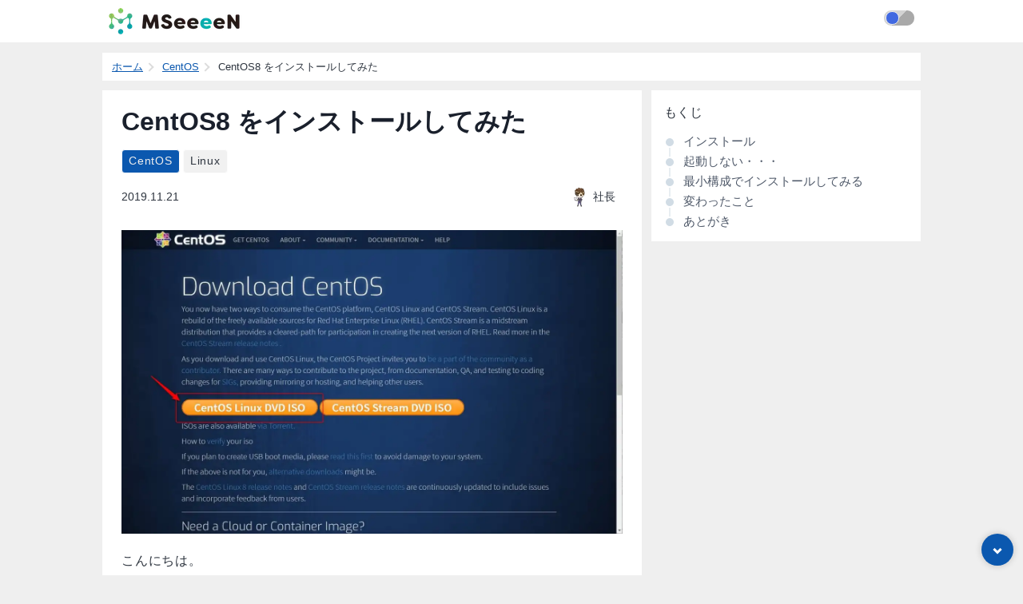

--- FILE ---
content_type: application/javascript
request_url: https://mseeeen.msen.jp/webpack-runtime-2ea2cd8373b032ecb365.js
body_size: 1868
content:
!function(){"use strict";var e,t,n,r,o,a={},c={};function u(e){var t=c[e];if(void 0!==t)return t.exports;var n=c[e]={exports:{}};return a[e].call(n.exports,n,n.exports,u),n.exports}u.m=a,e=[],u.O=function(t,n,r,o){if(!n){var a=1/0;for(s=0;s<e.length;s++){n=e[s][0],r=e[s][1],o=e[s][2];for(var c=!0,i=0;i<n.length;i++)(!1&o||a>=o)&&Object.keys(u.O).every((function(e){return u.O[e](n[i])}))?n.splice(i--,1):(c=!1,o<a&&(a=o));if(c){e.splice(s--,1);var f=r();void 0!==f&&(t=f)}}return t}o=o||0;for(var s=e.length;s>0&&e[s-1][2]>o;s--)e[s]=e[s-1];e[s]=[n,r,o]},u.n=function(e){var t=e&&e.__esModule?function(){return e.default}:function(){return e};return u.d(t,{a:t}),t},n=Object.getPrototypeOf?function(e){return Object.getPrototypeOf(e)}:function(e){return e.__proto__},u.t=function(e,r){if(1&r&&(e=this(e)),8&r)return e;if("object"==typeof e&&e){if(4&r&&e.__esModule)return e;if(16&r&&"function"==typeof e.then)return e}var o=Object.create(null);u.r(o);var a={};t=t||[null,n({}),n([]),n(n)];for(var c=2&r&&e;"object"==typeof c&&!~t.indexOf(c);c=n(c))Object.getOwnPropertyNames(c).forEach((function(t){a[t]=function(){return e[t]}}));return a.default=function(){return e},u.d(o,a),o},u.d=function(e,t){for(var n in t)u.o(t,n)&&!u.o(e,n)&&Object.defineProperty(e,n,{enumerable:!0,get:t[n]})},u.f={},u.e=function(e){return Promise.all(Object.keys(u.f).reduce((function(t,n){return u.f[n](e,t),t}),[]))},u.u=function(e){return({1:"bad46d7e66c2e142b2768a47663a475c2b2e754b",29:"component---src-templates-author-tsx",186:"component---src-templates-post-tsx",190:"component---src-pages-tags-tsx",218:"component---src-pages-404-tsx",351:"commons",623:"component---src-templates-post-list-tsx",691:"component---src-pages-index-tsx",898:"component---src-pages-authors-tsx",975:"component---src-templates-tags-tsx"}[e]||e)+"-"+{1:"2a180a93b1a9bceac830",29:"b09c756a027dcceb2b4e",186:"7a0f9c61d1863ac847f6",190:"6898937f06680a264236",218:"ba676db6e2f54095f718",351:"238e6bd9016290b9457b",623:"f27d8df33d4b293d32fb",691:"cc0268f8acc7baecfdca",731:"6b9031c9c73b3a55598d",843:"f6d6cf2d0dc170da3775",898:"5b214f9b0b94f441fc06",975:"dec83828e2193142a8ed"}[e]+".js"},u.miniCssF=function(e){return"styles.a344830c233134077763.css"},u.g=function(){if("object"==typeof globalThis)return globalThis;try{return this||new Function("return this")()}catch(e){if("object"==typeof window)return window}}(),u.o=function(e,t){return Object.prototype.hasOwnProperty.call(e,t)},r={},o="blog-gatsby:",u.l=function(e,t,n,a){if(r[e])r[e].push(t);else{var c,i;if(void 0!==n)for(var f=document.getElementsByTagName("script"),s=0;s<f.length;s++){var l=f[s];if(l.getAttribute("src")==e||l.getAttribute("data-webpack")==o+n){c=l;break}}c||(i=!0,(c=document.createElement("script")).charset="utf-8",c.timeout=120,u.nc&&c.setAttribute("nonce",u.nc),c.setAttribute("data-webpack",o+n),c.src=e),r[e]=[t];var d=function(t,n){c.onerror=c.onload=null,clearTimeout(p);var o=r[e];if(delete r[e],c.parentNode&&c.parentNode.removeChild(c),o&&o.forEach((function(e){return e(n)})),t)return t(n)},p=setTimeout(d.bind(null,void 0,{type:"timeout",target:c}),12e4);c.onerror=d.bind(null,c.onerror),c.onload=d.bind(null,c.onload),i&&document.head.appendChild(c)}},u.r=function(e){"undefined"!=typeof Symbol&&Symbol.toStringTag&&Object.defineProperty(e,Symbol.toStringTag,{value:"Module"}),Object.defineProperty(e,"__esModule",{value:!0})},u.p="/",function(){var e={658:0,532:0};u.f.j=function(t,n){var r=u.o(e,t)?e[t]:void 0;if(0!==r)if(r)n.push(r[2]);else if(/^(532|658)$/.test(t))e[t]=0;else{var o=new Promise((function(n,o){r=e[t]=[n,o]}));n.push(r[2]=o);var a=u.p+u.u(t),c=new Error;u.l(a,(function(n){if(u.o(e,t)&&(0!==(r=e[t])&&(e[t]=void 0),r)){var o=n&&("load"===n.type?"missing":n.type),a=n&&n.target&&n.target.src;c.message="Loading chunk "+t+" failed.\n("+o+": "+a+")",c.name="ChunkLoadError",c.type=o,c.request=a,r[1](c)}}),"chunk-"+t,t)}},u.O.j=function(t){return 0===e[t]};var t=function(t,n){var r,o,a=n[0],c=n[1],i=n[2],f=0;if(a.some((function(t){return 0!==e[t]}))){for(r in c)u.o(c,r)&&(u.m[r]=c[r]);if(i)var s=i(u)}for(t&&t(n);f<a.length;f++)o=a[f],u.o(e,o)&&e[o]&&e[o][0](),e[o]=0;return u.O(s)},n=self.webpackChunkblog_gatsby=self.webpackChunkblog_gatsby||[];n.forEach(t.bind(null,0)),n.push=t.bind(null,n.push.bind(n))}()}();
//# sourceMappingURL=webpack-runtime-2ea2cd8373b032ecb365.js.map

--- FILE ---
content_type: application/javascript
request_url: https://mseeeen.msen.jp/bad46d7e66c2e142b2768a47663a475c2b2e754b-2a180a93b1a9bceac830.js
body_size: 3539
content:
(self.webpackChunkblog_gatsby=self.webpackChunkblog_gatsby||[]).push([[1],{3010:function(e,t,n){"use strict";n.d(t,{Z:function(){return u}});var a=n(4854),c=n(8032),o=n(7294);function r(){const{0:e,1:t}=(0,o.useState)(!0),n=(0,o.createRef)();return(0,o.useEffect)((()=>{var e;const a=e=>{const t=window.scrollY>window.innerHeight?{top:0,left:0}:{top:window.document.body.scrollHeight||99999,left:0};window.scrollTo({...t,behavior:"smooth"}),e.preventDefault()},c=()=>{t((()=>(window.pageYOffset||document.documentElement.scrollTop)<window.innerHeight))};return null===(e=n.current)||void 0===e||e.addEventListener("click",a),document.addEventListener("scroll",c,{passive:!0}),()=>{var e;null===(e=n.current)||void 0===e||e.removeEventListener("click",a),document.removeEventListener("scroll",c)}}),[]),o.createElement("div",{className:"jump-button index-module--container--ff2f1"},o.createElement("button",{ref:n,type:"button",className:"index-module--button--f99d4 "+(e?"index-module--toBottom--a14ad":"")}))}const i=o.createElement(o.Fragment,null,o.createElement(c.S,{src:"../../images/mseeeen-logo-dark.png",width:240,layout:"fixed",placeholder:"none",alt:"",__imageData:n(3245)}));function l(e){return o.createElement("div",{className:"page-footer"},o.createElement("div",{className:"page-footer-logo"},i),o.createElement("div",{className:"page-footer-copyright"},"MSeeeeN © ",(new Date).getFullYear(),", MSEN Inc."))}function s(e){const{settingKey:t,tooltip:n}=e,a="dark",c=e.bodyClassOnDark||"theme-dark",r=e.bodyClassOnLight||"theme-light",{0:i,1:l}=(0,o.useState)(!1);(0,o.useEffect)((()=>{if(localStorage){const e=localStorage.getItem(t)?localStorage.getItem(t)===a:window.matchMedia("(prefers-color-scheme: dark)").matches,n=e?r:c,o=e?c:r;document.body.classList.remove(n),document.body.classList.add(o),e!==i&&l(e)}}),[i,t]);const s=(0,o.useCallback)((e=>{const n=e.currentTarget.checked?a:"light";localStorage.setItem(t,n),l(e.currentTarget.checked)}),[i,t]),u=e.className||"theme-switcher",d=e.checkboxId||"theme-switcher";return o.createElement("div",{className:u+" index-module--themeSwitcher--e983b"},o.createElement("input",{id:d,type:"checkbox",checked:i,onChange:s}),o.createElement("label",{htmlFor:d,title:n}))}var u=e=>{let{location:t,title:i,children:u}=e;const d="/"===t.pathname,{site:{siteMetadata:{title:f}}}=(0,a.useStaticQuery)("3159585216"),g=o.createElement(o.Fragment,null,o.createElement(c.S,{src:"../images/mseeeen-logo-light.png",width:180,layout:"fixed",placeholder:"none",className:"site-logo-light",alt:i,__imageData:n(9612)}),o.createElement(c.S,{src:"../images/mseeeen-logo-dark.png",width:180,layout:"fixed",placeholder:"none",className:"site-logo-dark",alt:i,__imageData:n(4992)}));let m;return m=d?o.createElement("h1",null,o.createElement(a.Link,{className:"header-link-home",to:"/"},g)):o.createElement(a.Link,{className:"header-link-home",to:"/"},g),o.createElement(o.Fragment,null,o.createElement("div",{className:"global-header"},o.createElement("div",{className:"global-header-wrapper"},m,o.createElement(s,{settingKey:f+"_theme",tooltip:"ダークテーマ/ライトテーマ切り替え"}))),o.createElement("div",{className:d?"":"global-wrapper","data-is-root-path":d},u),o.createElement("footer",null,o.createElement(l,null)),o.createElement(r,null))}},2705:function(e,t,n){var a=n(5639).Symbol;e.exports=a},9932:function(e){e.exports=function(e,t){for(var n=-1,a=null==e?0:e.length,c=Array(a);++n<a;)c[n]=t(e[n],n,e);return c}},2663:function(e){e.exports=function(e,t,n,a){var c=-1,o=null==e?0:e.length;for(a&&o&&(n=e[++c]);++c<o;)n=t(n,e[c],c,e);return n}},9029:function(e){var t=/[^\x00-\x2f\x3a-\x40\x5b-\x60\x7b-\x7f]+/g;e.exports=function(e){return e.match(t)||[]}},4239:function(e,t,n){var a=n(2705),c=n(9607),o=n(2333),r=a?a.toStringTag:void 0;e.exports=function(e){return null==e?void 0===e?"[object Undefined]":"[object Null]":r&&r in Object(e)?c(e):o(e)}},8674:function(e){e.exports=function(e){return function(t){return null==e?void 0:e[t]}}},531:function(e,t,n){var a=n(2705),c=n(9932),o=n(1469),r=n(3448),i=a?a.prototype:void 0,l=i?i.toString:void 0;e.exports=function e(t){if("string"==typeof t)return t;if(o(t))return c(t,e)+"";if(r(t))return l?l.call(t):"";var n=t+"";return"0"==n&&1/t==-Infinity?"-0":n}},5393:function(e,t,n){var a=n(2663),c=n(3816),o=n(8748),r=RegExp("['’]","g");e.exports=function(e){return function(t){return a(o(c(t).replace(r,"")),e,"")}}},9389:function(e,t,n){var a=n(8674)({"À":"A","Á":"A","Â":"A","Ã":"A","Ä":"A","Å":"A","à":"a","á":"a","â":"a","ã":"a","ä":"a","å":"a","Ç":"C","ç":"c","Ð":"D","ð":"d","È":"E","É":"E","Ê":"E","Ë":"E","è":"e","é":"e","ê":"e","ë":"e","Ì":"I","Í":"I","Î":"I","Ï":"I","ì":"i","í":"i","î":"i","ï":"i","Ñ":"N","ñ":"n","Ò":"O","Ó":"O","Ô":"O","Õ":"O","Ö":"O","Ø":"O","ò":"o","ó":"o","ô":"o","õ":"o","ö":"o","ø":"o","Ù":"U","Ú":"U","Û":"U","Ü":"U","ù":"u","ú":"u","û":"u","ü":"u","Ý":"Y","ý":"y","ÿ":"y","Æ":"Ae","æ":"ae","Þ":"Th","þ":"th","ß":"ss","Ā":"A","Ă":"A","Ą":"A","ā":"a","ă":"a","ą":"a","Ć":"C","Ĉ":"C","Ċ":"C","Č":"C","ć":"c","ĉ":"c","ċ":"c","č":"c","Ď":"D","Đ":"D","ď":"d","đ":"d","Ē":"E","Ĕ":"E","Ė":"E","Ę":"E","Ě":"E","ē":"e","ĕ":"e","ė":"e","ę":"e","ě":"e","Ĝ":"G","Ğ":"G","Ġ":"G","Ģ":"G","ĝ":"g","ğ":"g","ġ":"g","ģ":"g","Ĥ":"H","Ħ":"H","ĥ":"h","ħ":"h","Ĩ":"I","Ī":"I","Ĭ":"I","Į":"I","İ":"I","ĩ":"i","ī":"i","ĭ":"i","į":"i","ı":"i","Ĵ":"J","ĵ":"j","Ķ":"K","ķ":"k","ĸ":"k","Ĺ":"L","Ļ":"L","Ľ":"L","Ŀ":"L","Ł":"L","ĺ":"l","ļ":"l","ľ":"l","ŀ":"l","ł":"l","Ń":"N","Ņ":"N","Ň":"N","Ŋ":"N","ń":"n","ņ":"n","ň":"n","ŋ":"n","Ō":"O","Ŏ":"O","Ő":"O","ō":"o","ŏ":"o","ő":"o","Ŕ":"R","Ŗ":"R","Ř":"R","ŕ":"r","ŗ":"r","ř":"r","Ś":"S","Ŝ":"S","Ş":"S","Š":"S","ś":"s","ŝ":"s","ş":"s","š":"s","Ţ":"T","Ť":"T","Ŧ":"T","ţ":"t","ť":"t","ŧ":"t","Ũ":"U","Ū":"U","Ŭ":"U","Ů":"U","Ű":"U","Ų":"U","ũ":"u","ū":"u","ŭ":"u","ů":"u","ű":"u","ų":"u","Ŵ":"W","ŵ":"w","Ŷ":"Y","ŷ":"y","Ÿ":"Y","Ź":"Z","Ż":"Z","Ž":"Z","ź":"z","ż":"z","ž":"z","Ĳ":"IJ","ĳ":"ij","Œ":"Oe","œ":"oe","ŉ":"'n","ſ":"s"});e.exports=a},1957:function(e,t,n){var a="object"==typeof n.g&&n.g&&n.g.Object===Object&&n.g;e.exports=a},9607:function(e,t,n){var a=n(2705),c=Object.prototype,o=c.hasOwnProperty,r=c.toString,i=a?a.toStringTag:void 0;e.exports=function(e){var t=o.call(e,i),n=e[i];try{e[i]=void 0;var a=!0}catch(l){}var c=r.call(e);return a&&(t?e[i]=n:delete e[i]),c}},3157:function(e){var t=/[a-z][A-Z]|[A-Z]{2}[a-z]|[0-9][a-zA-Z]|[a-zA-Z][0-9]|[^a-zA-Z0-9 ]/;e.exports=function(e){return t.test(e)}},2333:function(e){var t=Object.prototype.toString;e.exports=function(e){return t.call(e)}},5639:function(e,t,n){var a=n(1957),c="object"==typeof self&&self&&self.Object===Object&&self,o=a||c||Function("return this")();e.exports=o},2757:function(e){var t="\\ud800-\\udfff",n="\\u2700-\\u27bf",a="a-z\\xdf-\\xf6\\xf8-\\xff",c="A-Z\\xc0-\\xd6\\xd8-\\xde",o="\\xac\\xb1\\xd7\\xf7\\x00-\\x2f\\x3a-\\x40\\x5b-\\x60\\x7b-\\xbf\\u2000-\\u206f \\t\\x0b\\f\\xa0\\ufeff\\n\\r\\u2028\\u2029\\u1680\\u180e\\u2000\\u2001\\u2002\\u2003\\u2004\\u2005\\u2006\\u2007\\u2008\\u2009\\u200a\\u202f\\u205f\\u3000",r="["+o+"]",i="\\d+",l="["+n+"]",s="["+a+"]",u="[^"+t+o+i+n+a+c+"]",d="(?:\\ud83c[\\udde6-\\uddff]){2}",f="[\\ud800-\\udbff][\\udc00-\\udfff]",g="["+c+"]",m="(?:"+s+"|"+u+")",p="(?:"+g+"|"+u+")",x="(?:['’](?:d|ll|m|re|s|t|ve))?",b="(?:['’](?:D|LL|M|RE|S|T|VE))?",h="(?:[\\u0300-\\u036f\\ufe20-\\ufe2f\\u20d0-\\u20ff]|\\ud83c[\\udffb-\\udfff])?",v="[\\ufe0e\\ufe0f]?",w=v+h+("(?:\\u200d(?:"+["[^"+t+"]",d,f].join("|")+")"+v+h+")*"),E="(?:"+[l,d,f].join("|")+")"+w,y=RegExp([g+"?"+s+"+"+x+"(?="+[r,g,"$"].join("|")+")",p+"+"+b+"(?="+[r,g+m,"$"].join("|")+")",g+"?"+m+"+"+x,g+"+"+b,"\\d*(?:1ST|2ND|3RD|(?![123])\\dTH)(?=\\b|[a-z_])","\\d*(?:1st|2nd|3rd|(?![123])\\dth)(?=\\b|[A-Z_])",i,E].join("|"),"g");e.exports=function(e){return e.match(y)||[]}},3816:function(e,t,n){var a=n(9389),c=n(9833),o=/[\xc0-\xd6\xd8-\xf6\xf8-\xff\u0100-\u017f]/g,r=RegExp("[\\u0300-\\u036f\\ufe20-\\ufe2f\\u20d0-\\u20ff]","g");e.exports=function(e){return(e=c(e))&&e.replace(o,a).replace(r,"")}},1469:function(e){var t=Array.isArray;e.exports=t},7005:function(e){e.exports=function(e){return null!=e&&"object"==typeof e}},3448:function(e,t,n){var a=n(4239),c=n(7005);e.exports=function(e){return"symbol"==typeof e||c(e)&&"[object Symbol]"==a(e)}},1804:function(e,t,n){var a=n(5393)((function(e,t,n){return e+(n?"-":"")+t.toLowerCase()}));e.exports=a},9833:function(e,t,n){var a=n(531);e.exports=function(e){return null==e?"":a(e)}},8748:function(e,t,n){var a=n(9029),c=n(3157),o=n(9833),r=n(2757);e.exports=function(e,t,n){return e=o(e),void 0===(t=n?void 0:t)?c(e)?r(e):a(e):e.match(t)||[]}},4992:function(e){"use strict";e.exports=JSON.parse('{"layout":"fixed","images":{"fallback":{"src":"/static/f83766c3d4d89207cc7baaa0108714d4/76f48/mseeeen-logo-dark.png","srcSet":"/static/f83766c3d4d89207cc7baaa0108714d4/76f48/mseeeen-logo-dark.png 180w,\\n/static/f83766c3d4d89207cc7baaa0108714d4/9c9cc/mseeeen-logo-dark.png 360w","sizes":"180px"},"sources":[{"srcSet":"/static/f83766c3d4d89207cc7baaa0108714d4/ecae7/mseeeen-logo-dark.webp 180w,\\n/static/f83766c3d4d89207cc7baaa0108714d4/6d76a/mseeeen-logo-dark.webp 360w","type":"image/webp","sizes":"180px"}]},"width":180,"height":45}')},3245:function(e){"use strict";e.exports=JSON.parse('{"layout":"fixed","images":{"fallback":{"src":"/static/f83766c3d4d89207cc7baaa0108714d4/dbfcf/mseeeen-logo-dark.png","srcSet":"/static/f83766c3d4d89207cc7baaa0108714d4/dbfcf/mseeeen-logo-dark.png 240w,\\n/static/f83766c3d4d89207cc7baaa0108714d4/f4c00/mseeeen-logo-dark.png 480w","sizes":"240px"},"sources":[{"srcSet":"/static/f83766c3d4d89207cc7baaa0108714d4/fc2d4/mseeeen-logo-dark.webp 240w,\\n/static/f83766c3d4d89207cc7baaa0108714d4/169da/mseeeen-logo-dark.webp 480w","type":"image/webp","sizes":"240px"}]},"width":240,"height":60}')},9612:function(e){"use strict";e.exports=JSON.parse('{"layout":"fixed","images":{"fallback":{"src":"/static/98cc662d3d9cf41676845085b925c390/76f48/mseeeen-logo-light.png","srcSet":"/static/98cc662d3d9cf41676845085b925c390/76f48/mseeeen-logo-light.png 180w,\\n/static/98cc662d3d9cf41676845085b925c390/9c9cc/mseeeen-logo-light.png 360w","sizes":"180px"},"sources":[{"srcSet":"/static/98cc662d3d9cf41676845085b925c390/ecae7/mseeeen-logo-light.webp 180w,\\n/static/98cc662d3d9cf41676845085b925c390/6d76a/mseeeen-logo-light.webp 360w","type":"image/webp","sizes":"180px"}]},"width":180,"height":45}')}}]);
//# sourceMappingURL=bad46d7e66c2e142b2768a47663a475c2b2e754b-2a180a93b1a9bceac830.js.map

--- FILE ---
content_type: application/javascript
request_url: https://mseeeen.msen.jp/component---src-templates-post-tsx-7a0f9c61d1863ac847f6.js
body_size: 3295
content:
"use strict";(self.webpackChunkblog_gatsby=self.webpackChunkblog_gatsby||[]).push([[186],{6945:function(e,t,a){Object.defineProperty(t,"__esModule",{value:!0}),t.AnchorLink=u;var n=o(a(7294)),r=a(4854),i=o(a(5697)),c=a(2284);function o(e){return e&&e.__esModule?e:{default:e}}function l(e,t){var a=Object.keys(e);if(Object.getOwnPropertySymbols){var n=Object.getOwnPropertySymbols(e);t&&(n=n.filter((function(t){return Object.getOwnPropertyDescriptor(e,t).enumerable}))),a.push.apply(a,n)}return a}function s(e){for(var t=1;t<arguments.length;t++){var a=null!=arguments[t]?arguments[t]:{};t%2?l(Object(a),!0).forEach((function(t){m(e,t,a[t])})):Object.getOwnPropertyDescriptors?Object.defineProperties(e,Object.getOwnPropertyDescriptors(a)):l(Object(a)).forEach((function(t){Object.defineProperty(e,t,Object.getOwnPropertyDescriptor(a,t))}))}return e}function m(e,t,a){return t in e?Object.defineProperty(e,t,{value:a,enumerable:!0,configurable:!0,writable:!0}):e[t]=a,e}function u(e){var t=e.to,a=e.title,i=e.children,o=e.className,l=e.stripHash,m=void 0!==l&&l,u=e.gatsbyLinkProps,d=void 0===u?{}:u,b=e.onAnchorLinkClick,f=m?c.handleStrippedLinkClick:c.handleLinkClick,p=s(s({},d),{},{to:m?(0,c.stripHashedLocation)(t):t,onClick:function(e){return f(t,e,b)}});return a&&(p.title=a),o&&(p.className=o),n.default.createElement(r.Link,p,i||a)}u.propTypes={to:i.default.string.isRequired,title:i.default.string,className:i.default.string,stripHash:i.default.bool,gatsbyLinkProps:i.default.object,onAnchorLinkClick:i.default.func,children:i.default.node}},3089:function(e,t,a){Object.defineProperty(t,"P",{enumerable:!0,get:function(){return n.AnchorLink}});var n=a(6945)},7148:function(e,t,a){a.d(t,{Z:function(){return m}});var n=a(7294),r=a(8032),i="index-module--avatar--6e0cb",c="index-module--container--682f5",o="index-module--reverse--70cda",l=a(7118),s=a(262);function m(e){const t=e.github,m=e.name||e.github,u=e.avatarImage&&(0,r.c)(e.avatarImage);return n.createElement(l.rU,{to:(0,s.Y)(t),title:t+" の記事一覧",className:"author-link "+c+" "+(e.reverse?o:"")},u?n.createElement(r.G,{image:u,className:i,alt:t}):n.createElement(r.S,{src:"https://www.gravatar.com/avatar/?d=mp&s=50",className:i,width:25,height:25,layout:"fixed",alt:t+" - GitHub",__imageData:a(1314)}),n.createElement("div",null,m))}},8259:function(e,t,a){a.d(t,{Z:function(){return l}});var n=a(7294),r=a(8032),i="index-module--avatar--f0ba9",c=a(7118),o=a(262);var l=e=>{const t=e.bio||null,l=e.github,s=e.name||"名無しの権兵衛",m="https://github.com/"+l,u=(0,r.c)(e.avatarImage),d=e.showLinks&&n.createElement("div",{className:"index-module--links--69e38 bio-links"},n.createElement(c.rU,{to:(0,o.Y)(l),className:"author-page-link button"},"記事一覧",e.postCount?n.createElement("span",{className:"index-module--badge--a6f0e badge"},""+e.postCount):null));return n.createElement("div",{className:"index-module--bio--33b42 bio"},u?n.createElement(r.G,{image:u,className:i+" bio-avatar",alt:l}):n.createElement(r.S,{src:"https://www.gravatar.com/avatar/?d=mp&s=50",className:i+" bio-avatar",width:50,height:50,layout:"fixed",alt:l+" - GitHub",__imageData:a(9915)}),n.createElement("div",{className:"index-module--main--916a7 bio-main"},n.createElement("div",{className:"index-module--nameInfo--5df81 bio-name-info"},n.createElement("strong",null,s),n.createElement("a",{href:m,target:"_blank",rel:"noreferrer",title:l},n.createElement(r.S,{src:"../../images/github-icon-light.png",width:20,height:20,imgClassName:"github-icon",alt:l+" - GitHub",__imageData:a(8957)}),n.createElement("span",null,l))),n.createElement("p",{className:"bio-bio-text"},t),d))}},7296:function(e,t,a){a.d(t,{Z:function(){return c}});var n=a(4854),r=a(7294),i="index-module--breadcrumbList--9c8de";function c(e){return r.createElement("div",{className:"breadcrumb-list "+i},r.createElement("ol",{itemScope:!0,itemType:"https://schema.org/BreadcrumbList"},e.items.map(((e,t)=>{return a=e,i=t+1,r.createElement("li",{key:"breadcrumb-list-item-"+i,itemProp:"itemListElement",itemScope:!0,itemType:"https://schema.org/ListItem"},!a.current&&a.url?r.createElement(n.Link,{itemProp:"item",to:a.url,itemScope:!0,itemType:"https://schema.org/WebPage",itemID:a.url},r.createElement("span",{itemProp:"name"},a.name)):r.createElement("span",{itemProp:"name"},a.name),r.createElement("meta",{itemProp:"position",content:""+i}));var a,i}))))}},6408:function(e,t,a){a.d(t,{Z:function(){return l}});var n=a(5785),r=a(7294),i=a(4854),c=a(3369),o="index-module--container--fc857";function l(e){const t=(0,n.Z)(new Set(e.tags));return r.createElement("div",{className:"tag-list "+o},r.createElement("ul",{itemProp:"keywords",className:"tag-highlight-first",role:"list"},t.map((e=>r.createElement(i.Link,{key:"tag-"+e,to:(0,c.r)(e),title:e,className:"tag",role:"listitem"},e)))))}},9839:function(e,t,a){a.r(t),a.d(t,{default:function(){return w}});var n={};a.r(n),a.d(n,{container:function(){return f},depth1:function(){return p},depth2:function(){return g},depth3:function(){return h},depth4:function(){return v}});var r=a(7294),i=a(8032),c=a(3369),o=a(3010),l=a(2092),s=a(7296),m=a(7148),u=a(6408),d=a(8259),b=a(3089),f="index-module--container--355fd",p="index-module--depth1--bad75",g="index-module--depth2--aca2a",h="index-module--depth3--f73f9",v="index-module--depth4--b06d5";function E(e){const{0:t,1:a}=(0,r.useState)("");return(0,r.useEffect)((()=>{const e=()=>{const e=document.querySelectorAll("h2[id],h3[id],h4[id]");if(0===e.length)return;const t=Array.from(e).findIndex((e=>e.getBoundingClientRect().top-150>0)),n=0===t?e[0]:t>0?e[t-1]:e[e.length-1];a((null==n?void 0:n.id)||"")};return document.addEventListener("scroll",e,{passive:!0}),()=>{document.removeEventListener("scroll",e)}}),[t]),r.createElement("div",{className:"post-toc "+f},r.createElement("ul",{className:e.className||""},e.headings.map((a=>function(a){const i=a.value.replace(/(<([^>]+)>)/gi,"");return r.createElement("li",{key:"post-toc-item-"+a.id,className:"post-toc-item post-toc-item-depth-"+(a.depth-1)+" "+n["depth"+(a.depth-1)]+" "+(a.id===t?"post-toc-item-active":"")},r.createElement(b.P,{to:e.page+"#"+a.id},i))}(a)))))}function w(e){var t,a;let{data:n,location:b}=e;const f=n.markdownRemark,p=(null===(t=n.site.siteMetadata)||void 0===t?void 0:t.title)||"Title",{title:g}=f.frontmatter,h=f.frontmatter.tags,v=h?r.createElement(u.Z,{tags:h}):null,w=f.frontmatter.author,k=w?r.createElement(m.Z,{github:w.github,name:w.name,avatarImage:w.avatarImage25}):null,y=w?r.createElement(d.Z,{github:w.github,name:w.name,bio:w.bio,avatarImage:w.avatarImage,showLinks:!0}):null,{headings:N}=f,x=(null==N?void 0:N.length)>0?r.createElement(E,{headings:N,page:f.fields.slug}):null,S=[{name:"ホーム",current:!1,url:"/"},{name:g,current:!0}];null!=h&&h.length&&S.splice(1,0,{name:h[0],url:(0,c.r)(h[0]),current:!1});const P=f.fields.heroImage&&(0,i.c)(f.fields.heroImage),O=P?r.createElement("div",{className:"post-hero"},r.createElement(i.G,{image:P,alt:g})):null;return r.createElement(o.Z,{location:b,title:p},r.createElement(l.Z,{title:g,description:f.frontmatter.description||f.excerpt,keywords:h,imageUrl:null===(a=f.fields.heroImage)||void 0===a?void 0:a.publicURL}),r.createElement("div",{className:"main-container"},r.createElement(s.Z,{items:S}),r.createElement("main",{className:"post"},r.createElement("article",{itemScope:!0,itemType:"http://schema.org/Article"},r.createElement("header",null,r.createElement("h1",{itemProp:"headline"},g),v,r.createElement("div",{className:"header-meta"},r.createElement("div",{className:"post-date"},f.frontmatter.date),k)),O,r.createElement("section",{dangerouslySetInnerHTML:{__html:f.html},itemProp:"articleBody"}))),r.createElement("div",{className:"post-bio"},y),r.createElement("aside",{className:"sidebar"},x)))}},262:function(e,t,a){a.d(t,{Y:function(){return i}});var n=a(1804),r=a.n(n);function i(e){return"/authors/"+function(e){return r()(e)}(e)+"/"}},3369:function(e,t,a){a.d(t,{r:function(){return c}});var n=a(1804),r=a.n(n);var i={"C#":"c-sharp",ISMS:"isms","ライフハック":"lifehacks",".NET":"dotnet",".NET Core":"dotnet-core",".NET Framework":"dotnet-framework","4k":"4k-resolution","7z":"7-zip"};function c(e){return"/tags/"+function(e){return e in i?i[e]:r()(e)}(e)+"/"}},1314:function(e){e.exports=JSON.parse('{"layout":"fixed","backgroundColor":"#c8c8c8","images":{"fallback":{"src":"/static/2cab3d3fa7d1e9235273cb250cbb4fd4/74ef0/avatar.jpg","srcSet":"/static/2cab3d3fa7d1e9235273cb250cbb4fd4/74ef0/avatar.jpg 25w,\\n/static/2cab3d3fa7d1e9235273cb250cbb4fd4/6ac16/avatar.jpg 50w","sizes":"25px"},"sources":[{"srcSet":"/static/2cab3d3fa7d1e9235273cb250cbb4fd4/2fa99/avatar.webp 25w,\\n/static/2cab3d3fa7d1e9235273cb250cbb4fd4/dbc4a/avatar.webp 50w","type":"image/webp","sizes":"25px"}]},"width":25,"height":25}')},8957:function(e){e.exports=JSON.parse('{"layout":"constrained","backgroundColor":"#181818","images":{"fallback":{"src":"/static/f87561b8bb354ef83b09a66e54f70e08/ca121/github-icon-light.png","srcSet":"/static/f87561b8bb354ef83b09a66e54f70e08/549c4/github-icon-light.png 5w,\\n/static/f87561b8bb354ef83b09a66e54f70e08/ebf64/github-icon-light.png 10w,\\n/static/f87561b8bb354ef83b09a66e54f70e08/ca121/github-icon-light.png 20w","sizes":"(min-width: 20px) 20px, 100vw"},"sources":[{"srcSet":"/static/f87561b8bb354ef83b09a66e54f70e08/fadb2/github-icon-light.webp 5w,\\n/static/f87561b8bb354ef83b09a66e54f70e08/bd5c1/github-icon-light.webp 10w,\\n/static/f87561b8bb354ef83b09a66e54f70e08/264f2/github-icon-light.webp 20w","type":"image/webp","sizes":"(min-width: 20px) 20px, 100vw"}]},"width":20,"height":20}')},9915:function(e){e.exports=JSON.parse('{"layout":"fixed","backgroundColor":"#c8c8c8","images":{"fallback":{"src":"/static/2cab3d3fa7d1e9235273cb250cbb4fd4/6ac16/avatar.jpg","srcSet":"/static/2cab3d3fa7d1e9235273cb250cbb4fd4/6ac16/avatar.jpg 50w","sizes":"50px"},"sources":[{"srcSet":"/static/2cab3d3fa7d1e9235273cb250cbb4fd4/dbc4a/avatar.webp 50w","type":"image/webp","sizes":"50px"}]},"width":50,"height":50}')}}]);
//# sourceMappingURL=component---src-templates-post-tsx-7a0f9c61d1863ac847f6.js.map